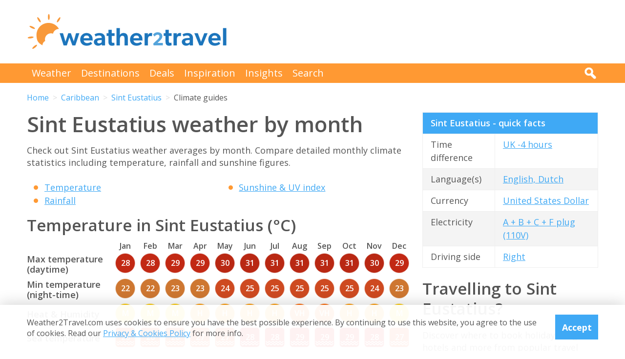

--- FILE ---
content_type: text/html; charset=UTF-8
request_url: https://weather2travel.com/sint-eustatius/climate/
body_size: 11548
content:


<!DOCTYPE html>
<!--[if lt IE 7]> <html class="no-js ie6 oldie" lang="en"> <![endif]-->
<!--[if IE 7]>    <html class="no-js ie7 oldie" lang="en"> <![endif]-->
<!--[if IE 8]>    <html class="no-js ie8 oldie" lang="en"> <![endif]-->
<!--[if gt IE 8]><!--> <html class="no-js" lang="en"> <!--<![endif]-->
<head><!-- Google tag (gtag.js) -->
<script async src="https://www.googletagmanager.com/gtag/js?id=G-2JJSB653K2"></script>
<script>
  window.dataLayer = window.dataLayer || [];
  function gtag(){dataLayer.push(arguments);}
  gtag('js', new Date());

  gtag('config', 'G-2JJSB653K2');
</script>
	<meta charset="utf-8" />
	<meta http-equiv="X-UA-Compatible" content="IE=edge,chrome=1" />

	<title>Sint Eustatius weather by month: monthly climate averages</title>
	<meta name="description" content="Compare Sint Eustatius weather averages by month. Get detailed monthly climate statistics to help you plan your perfect trip for Sint Eustatius" />

	<link href="//fonts.googleapis.com/css?family=Open+Sans:300,400,700,600" rel="stylesheet" type="text/css">
	<link href="//maxcdn.bootstrapcdn.com/font-awesome/4.3.0/css/font-awesome.min.css" rel="stylesheet" type="text/css">
	<link href="/css/normalize.min.css?v=20160712" rel="stylesheet" type="text/css" />
	<link href="/css/main.min.css?v=20180622" rel="stylesheet" type="text/css" />
	<link href="/css/search.min.css?v=20200803" rel="stylesheet" type="text/css" />
	<link href="/css/content.min.css?v=20170125" rel="stylesheet" type="text/css" />

	<!-- Responsive and mobile friendly stuff -->
	<meta http-equiv="cleartype" content="on">
	<meta name="HandheldFriendly" content="True">
	<meta name="MobileOptimized" content="320">
	<meta name="viewport" content="width=device-width" />
	<!--                                      -->

	<!-- Twitter Card data -->
	<meta name="twitter:card" content="summary" />
	<meta name="twitter:site" content="@weather2travel">
	<meta name="twitter:title" content="Sint Eustatius weather by month: monthly climate averages">
	<meta name="twitter:description" content="Compare Sint Eustatius weather averages by month. Get detailed monthly climate statistics to help you plan your perfect trip for Sint Eustatius">
	<meta name="twitter:image" content="">
	<meta name="twitter:creator" content="@weather2travel">
	<meta name="twitter:url" content="https://www.weather2travel.com/sint-eustatius/climate/" />
	<!-- Open Graph data -->
	<meta property="og:title" content="Sint Eustatius weather by month: monthly climate averages" />
	<meta property="og:type" content="website" />
	<meta property="og:url" content="https://www.weather2travel.com/sint-eustatius/climate/" />
	<meta property="og:image" content="" />
	<meta property="og:site_name" content="Weather2Travel.com" />
	<meta property="og:description" content="Compare Sint Eustatius weather averages by month. Get detailed monthly climate statistics to help you plan your perfect trip for Sint Eustatius" />

<script language="javascript" type="text/javascript" src="/js/jquery-1.11.2.min.js"></script>
<script language="javascript" type="text/javascript" src="/js/discount-code.min.js?v=20200820"></script>

	<meta name="robots" content="index, follow" />
	<meta name="robots" content="NOODP" />
	<meta name="author" content="Weather2Travel.com" />
	<meta name="copyright" content="Copyright (c) 2005-2026" />
	<meta name="revised" content="Sun, 01 Feb 2026 0:00:00 UTC" />
	<meta name="last-modified" content="Sun, 01 Feb 2026 0:00:00 UTC" />
	<link rel="canonical" href="https://www.weather2travel.com/sint-eustatius/climate/" />
	<link rel="icon" href="/favicon.ico" type="image/x-icon" />
	<link rel="apple-touch-icon" href="/iphone.png"/>

<!-- Facebook Pixel Code -->
<script>
!function(f,b,e,v,n,t,s){if(f.fbq)return;n=f.fbq=function(){n.callMethod?
n.callMethod.apply(n,arguments):n.queue.push(arguments)};if(!f._fbq)f._fbq=n;
n.push=n;n.loaded=!0;n.version='2.0';n.queue=[];t=b.createElement(e);t.async=!0;
t.src=v;s=b.getElementsByTagName(e)[0];s.parentNode.insertBefore(t,s)}(window,
document,'script','https://connect.facebook.net/en_US/fbevents.js');

fbq('init', '237444546639682');
fbq('track', "PageView");

fbq('track', 'ViewContent');

</script>

<noscript><img height="1" width="1" style="display:none"
src="https://www.facebook.com/tr?id=237444546639682&ev=PageView&noscript=1"
/></noscript>
<!-- End Facebook Pixel Code -->

<script>
  (adsbygoogle = window.adsbygoogle || []).push({
    google_ad_client: "ca-pub-3094975846763119",
    enable_page_level_ads: true
  });
</script>

<script type="application/ld+json">
    {
        "@context" : "http://schema.org",
        "@type" : "WebSite",
        "name" : "Weather2Travel.com",
        "alternateName": "Weather2Travel",
        "url" : "https://www.weather2travel.com/sint-eustatius/climate/",
        "potentialAction": {
            "@type": "SearchAction",
            "target": "https://www.weather2travel.com/search/?q={search_term_string}&r=GSearch",
            "query-input": "required name=search_term_string"
            }
    }
</script>

<script type="application/ld+json">
    {
        "@context" : "http://schema.org",
        "@type" : "Organization",
        "name" : "Weather2Travel.com",
        "url" : "https://www.weather2travel.com/sint-eustatius/climate/",
        "telephone": "+44 (0)1483 330 330",
        "address": {
            "@type": "PostalAddress",
            "addressCountry": "GB",
            "addressLocality": "Woking",
            "postalCode": "GU21 6HR",
            "streetAddress": "1 Crown Square"
            },
            "logo": "https://www.weather2travel.com/images/weather2travel-logo.png",
            "sameAs" : [
                "https://www.facebook.com/weather2travel",
                "https://twitter.com/weather2travel",
                "https://uk.pinterest.com/weather2travel",
                "https://www.instagram.com/weather2travel"
        ]
    }
</script>

<script type="application/ld+json">
	{
	"@context": "http://schema.org",
	"@type": "BreadcrumbList",
	"itemListElement": [
		{"@type":"ListItem","position": "1","item": {"@id": "https://www.weather2travel.com/","name": "Home" }}
,		{"@type":"ListItem","position": "2","item": {"@id": "https://www.weather2travel.com/sint-eustatius/","name": "Sint Eustatius" }}
,		{"@type":"ListItem","position": "3","item": {"@id": "https://www.weather2travel.com/sint-eustatius/climate/","name": "Climate guides" }}
	]
	}
</script>

  <!-- ClickTripz City UCO -->
  <script type="text/javascript">
    window._CTZ = {
      "enabled": true,
      "verticals": {
        "hotel": {
          "active": true,
          "search": {
            "city": "Sint Eustatius",
            "countryCode": "BQ"
          }
        }
      },
      "extra": {
        "city_name": "Sint Eustatius",
        "page_name": "city_page",
        "position": "mid_center"
      }
    };
  </script>
  <!-- /ClickTripz UCO -->


<!-- Let me Allez (letmeallez.js) - Stay22 -->
<script>
  (function (s, t, a, y, twenty, two) {
    s.Stay22 = s.Stay22 || {};

    // Just fill out your configs here
    s.Stay22.params = {
      aid: "w2t",
    };

    // Leave this part as-is;
    twenty = t.createElement(a);
    two = t.getElementsByTagName(a)[0];
    twenty.async = 1;
    twenty.src = y;
    two.parentNode.insertBefore(twenty, two);
  })(window, document, "script", "https://scripts.stay22.com/letmeallez.js");
</script>

</head><body><div class="full_width" >
		<header id="site_header" class="inner_width">

			<div id="header_container">
				<div id="header_logo">
					<a href='/' title="weather2travel.com - travel deals for your holiday in the sun"><img alt="weather2travel.com - travel deals for your holiday in the sun" src="/images/weather2travel-logo.svg" /></a>
					<div id="mobile_menu"></div>
				</div>
				<div id="header_banner">
<!-- W2T2015_728x90top -->
<ins class="adsbygoogle"
     style="display:inline-block;width:728px;height:90px"
     data-ad-client="ca-pub-3094975846763119"
     data-ad-slot="7347398493"></ins>
<script>
(adsbygoogle = window.adsbygoogle || []).push({});
</script>
				</div>
			</div>

		</header>
	</div>
	<div class="full_width" id="navbar">
		<nav class="inner_width">
			<ul id="topnav">
				<li><a href="/weather-comparison/">Weather</a></li>
				<li><a href="/destinations/">Destinations</a></li>
				<li><a href="/deals-and-discounts/">Deals</a></li>
				<li><a href="/blog/">Inspiration</a></li>
				<li><a href="/insights/">Insights</a></li>
				<li><a href="/search/">Search</a></li>
				<li id="mobile_search">
					<form action="/search/" method="GET">
						<input name="q" placeholder="Search" type="text" value="" />
						<input name="r" type="hidden" value="ClimateGuides--" />
						<input src="/images/search.png" type="image" value="search" />
					</form>
				</li>
			</ul>
			<div id="desktop_search">
				<img src="/images/search-white.png" alt="Click to search" />
				<form action="/search/" method="GET">
					<input name="q" placeholder="Search" type="text" value="" />
					<input name="r" type="hidden" value="ClimateGuides--" />
					<input src="/images/search.png" type="image" value="search" />
				</form>
			</div>
		</nav>
	</div>
		<div class="inner_width" id="breadcrumb">
			<ul>
<li><a href="/">Home</a></li>
<li><a href="/caribbean/climate/">Caribbean</a></li>
<li><a href="/sint-eustatius/climate/">Sint Eustatius</a></li>
<li>Climate guides</li>
			</ul>
		</div>
	<div class="inner_width" id="site_torso">
		<div id="site_torso_left">
		<main>
<h1>Sint Eustatius weather by month</h1>

<p>Check out Sint Eustatius weather averages by month. Compare detailed monthly climate statistics including temperature, rainfall and sunshine figures.</p>

<a id='weather-months' name='weather-months'></a>
<ul class="two_column_list orange_bullet">
	<li><a href='#temperature'>Temperature</a></li>
	<li><a href='#rainfall'>Rainfall</a></li>
	<li><a href='#sunshine-uv-index'>Sunshine &amp; UV index</a></li>
</ul>
<a id='temperature' name='temperature'></a>
<h3>Temperature in Sint Eustatius (&deg;C)</h3>
<div class="mobile_scroll">
<table class="climate_table">
	<thead>
		<tr>
			<th>&nbsp;</th>
			<th>Jan</th>
			<th>Feb</th>
			<th>Mar</th>
			<th>Apr</th>
			<th>May</th>
			<th>Jun</th>
			<th>Jul</th>
			<th>Aug</th>
			<th>Sep</th>
			<th>Oct</th>
			<th>Nov</th>
			<th>Dec</th>
		</tr>
	</thead>
	<tbody>
		<tr>
			<th>Max temperature (daytime)</th>
			<td><div><img src="/images_symbols/temperature15.png" alt="28&deg;C maximum daytime temperature in January in Sint Eustatius" /><span>28</span></div></td>
			<td><div><img src="/images_symbols/temperature15.png" alt="28&deg;C maximum daytime temperature in February in Sint Eustatius" /><span>28</span></div></td>
			<td><div><img src="/images_symbols/temperature15.png" alt="29&deg;C maximum daytime temperature in March in Sint Eustatius" /><span>29</span></div></td>
			<td><div><img src="/images_symbols/temperature15.png" alt="29&deg;C maximum daytime temperature in April in Sint Eustatius" /><span>29</span></div></td>
			<td><div><img src="/images_symbols/temperature16.png" alt="30&deg;C maximum daytime temperature in May in Sint Eustatius" /><span>30</span></div></td>
			<td><div><img src="/images_symbols/temperature16.png" alt="31&deg;C maximum daytime temperature in June in Sint Eustatius" /><span>31</span></div></td>
			<td><div><img src="/images_symbols/temperature16.png" alt="31&deg;C maximum daytime temperature in July in Sint Eustatius" /><span>31</span></div></td>
			<td><div><img src="/images_symbols/temperature16.png" alt="31&deg;C maximum daytime temperature in August in Sint Eustatius" /><span>31</span></div></td>
			<td><div><img src="/images_symbols/temperature16.png" alt="31&deg;C maximum daytime temperature in September in Sint Eustatius" /><span>31</span></div></td>
			<td><div><img src="/images_symbols/temperature16.png" alt="31&deg;C maximum daytime temperature in October in Sint Eustatius" /><span>31</span></div></td>
			<td><div><img src="/images_symbols/temperature16.png" alt="30&deg;C maximum daytime temperature in November in Sint Eustatius" /><span>30</span></div></td>
			<td><div><img src="/images_symbols/temperature15.png" alt="29&deg;C maximum daytime temperature in December in Sint Eustatius" /><span>29</span></div></td>
		</tr>
		<tr>
			<th>Min temperature (night-time)</th>
			<td><div><img src="/images_symbols/temperature12.png" alt="22&deg;C minimum night-time temperature in January in Sint Eustatius" /><span>22</span></div></td>
			<td><div><img src="/images_symbols/temperature12.png" alt="22&deg;C minimum night-time temperature in February in Sint Eustatius" /><span>22</span></div></td>
			<td><div><img src="/images_symbols/temperature12.png" alt="23&deg;C minimum night-time temperature in March in Sint Eustatius" /><span>23</span></div></td>
			<td><div><img src="/images_symbols/temperature12.png" alt="23&deg;C minimum night-time temperature in April in Sint Eustatius" /><span>23</span></div></td>
			<td><div><img src="/images_symbols/temperature13.png" alt="24&deg;C minimum night-time temperature in May in Sint Eustatius" /><span>24</span></div></td>
			<td><div><img src="/images_symbols/temperature13.png" alt="25&deg;C minimum night-time temperature in June in Sint Eustatius" /><span>25</span></div></td>
			<td><div><img src="/images_symbols/temperature13.png" alt="25&deg;C minimum night-time temperature in July in Sint Eustatius" /><span>25</span></div></td>
			<td><div><img src="/images_symbols/temperature13.png" alt="25&deg;C minimum night-time temperature in August in Sint Eustatius" /><span>25</span></div></td>
			<td><div><img src="/images_symbols/temperature13.png" alt="25&deg;C minimum night-time temperature in September in Sint Eustatius" /><span>25</span></div></td>
			<td><div><img src="/images_symbols/temperature13.png" alt="25&deg;C minimum night-time temperature in October in Sint Eustatius" /><span>25</span></div></td>
			<td><div><img src="/images_symbols/temperature13.png" alt="24&deg;C minimum night-time temperature in November in Sint Eustatius" /><span>24</span></div></td>
			<td><div><img src="/images_symbols/temperature12.png" alt="23&deg;C minimum night-time temperature in December in Sint Eustatius" /><span>23</span></div></td>
		</tr>
		<tr>
			<th>Heat &amp; Humidity</th>
			<td><div><img src="/images_symbols/heathumidity2.png" alt="Moderate heat & humidity in January in Sint Eustatius" /><span>M</span></div></td>
			<td><div><img src="/images_symbols/heathumidity2.png" alt="Moderate heat & humidity in February in Sint Eustatius" /><span>M</span></div></td>
			<td><div><img src="/images_symbols/heathumidity2.png" alt="Moderate heat & humidity in March in Sint Eustatius" /><span>M</span></div></td>
			<td><div><img src="/images_symbols/heathumidity3.png" alt="High heat & humidity in April in Sint Eustatius" /><span>H</span></div></td>
			<td><div><img src="/images_symbols/heathumidity3.png" alt="High heat & humidity in May in Sint Eustatius" /><span>H</span></div></td>
			<td><div><img src="/images_symbols/heathumidity3.png" alt="High heat & humidity in June in Sint Eustatius" /><span>H</span></div></td>
			<td><div><img src="/images_symbols/heathumidity3.png" alt="High heat & humidity in July in Sint Eustatius" /><span>H</span></div></td>
			<td><div><img src="/images_symbols/heathumidity4.png" alt="Very high heat & humidity in August in Sint Eustatius" /><span>VH</span></div></td>
			<td><div><img src="/images_symbols/heathumidity4.png" alt="Very high heat & humidity in September in Sint Eustatius" /><span>VH</span></div></td>
			<td><div><img src="/images_symbols/heathumidity3.png" alt="High heat & humidity in October in Sint Eustatius" /><span>H</span></div></td>
			<td><div><img src="/images_symbols/heathumidity3.png" alt="High heat & humidity in November in Sint Eustatius" /><span>H</span></div></td>
			<td><div><img src="/images_symbols/heathumidity2.png" alt="Moderate heat & humidity in December in Sint Eustatius" /><span>M</span></div></td>
		</tr>
		<tr>
			<th>Sea temperature</th>
			<td><div><img src="/images_symbols/sea-temperature12.png" alt="26&deg;C sea temperature in January in Sint Eustatius" /><span>26</span></div></td>
			<td><div><img src="/images_symbols/sea-temperature12.png" alt="26&deg;C sea temperature in February in Sint Eustatius" /><span>26</span></div></td>
			<td><div><img src="/images_symbols/sea-temperature12.png" alt="26&deg;C sea temperature in March in Sint Eustatius" /><span>26</span></div></td>
			<td><div><img src="/images_symbols/sea-temperature12.png" alt="27&deg;C sea temperature in April in Sint Eustatius" /><span>27</span></div></td>
			<td><div><img src="/images_symbols/sea-temperature12.png" alt="27&deg;C sea temperature in May in Sint Eustatius" /><span>27</span></div></td>
			<td><div><img src="/images_symbols/sea-temperature13.png" alt="28&deg;C sea temperature in June in Sint Eustatius" /><span>28</span></div></td>
			<td><div><img src="/images_symbols/sea-temperature13.png" alt="28&deg;C sea temperature in July in Sint Eustatius" /><span>28</span></div></td>
			<td><div><img src="/images_symbols/sea-temperature13.png" alt="29&deg;C sea temperature in August in Sint Eustatius" /><span>29</span></div></td>
			<td><div><img src="/images_symbols/sea-temperature13.png" alt="29&deg;C sea temperature in September in Sint Eustatius" /><span>29</span></div></td>
			<td><div><img src="/images_symbols/sea-temperature13.png" alt="29&deg;C sea temperature in October in Sint Eustatius" /><span>29</span></div></td>
			<td><div><img src="/images_symbols/sea-temperature13.png" alt="28&deg;C sea temperature in November in Sint Eustatius" /><span>28</span></div></td>
			<td><div><img src="/images_symbols/sea-temperature12.png" alt="27&deg;C sea temperature in December in Sint Eustatius" /><span>27</span></div></td>
		</tr>
	</tbody>
</table>
</div>
<p class="didyouknow"><strong>Note:</strong> 0 = None, L = Low, M = Moderate, H = High, VH = Very high, E = Extreme</p>
<a id='sunshine-uv-index' name='sunshine-uv-index'></a>
<h3>Sunshine &amp; UV index in Sint Eustatius</h3>
<div class="mobile_scroll">
<table class="climate_table">
	<thead>
		<tr>
			<th>&nbsp;</th>
			<th>Jan</th>
			<th>Feb</th>
			<th>Mar</th>
			<th>Apr</th>
			<th>May</th>
			<th>Jun</th>
			<th>Jul</th>
			<th>Aug</th>
			<th>Sep</th>
			<th>Oct</th>
			<th>Nov</th>
			<th>Dec</th>
		</tr>
	</thead>
	<tbody>
		<tr>
			<th>Daily hours of sunshine</th>
			<td><div><a href='/sint-eustatius/january/' title="8 hours of sunshine per day (72% of daylight hours) in January in Sint Eustatius"><img src="/images_symbols/sunshine8.png" alt="8 hours of sunshine per day (72% of daylight hours) in January in Sint Eustatius" /><span>8</span></a></div></td>
			<td><div><a href='/sint-eustatius/february/' title="8 hours of sunshine per day (70% of daylight hours) in February in Sint Eustatius"><img src="/images_symbols/sunshine8.png" alt="8 hours of sunshine per day (70% of daylight hours) in February in Sint Eustatius" /><span>8</span></a></div></td>
			<td><div><a href='/sint-eustatius/march/' title="8 hours of sunshine per day (70% of daylight hours) in March in Sint Eustatius"><img src="/images_symbols/sunshine8.png" alt="8 hours of sunshine per day (70% of daylight hours) in March in Sint Eustatius" /><span>8</span></a></div></td>
			<td><div><a href='/sint-eustatius/april/' title="9 hours of sunshine per day (68% of daylight hours) in April in Sint Eustatius"><img src="/images_symbols/sunshine9.png" alt="9 hours of sunshine per day (68% of daylight hours) in April in Sint Eustatius" /><span>9</span></a></div></td>
			<td><div><a href='/sint-eustatius/may/' title="8 hours of sunshine per day (62% of daylight hours) in May in Sint Eustatius"><img src="/images_symbols/sunshine8.png" alt="8 hours of sunshine per day (62% of daylight hours) in May in Sint Eustatius" /><span>8</span></a></div></td>
			<td><div><a href='/sint-eustatius/june/' title="8 hours of sunshine per day (62% of daylight hours) in June in Sint Eustatius"><img src="/images_symbols/sunshine8.png" alt="8 hours of sunshine per day (62% of daylight hours) in June in Sint Eustatius" /><span>8</span></a></div></td>
			<td><div><a href='/sint-eustatius/july/' title="8 hours of sunshine per day (64% of daylight hours) in July in Sint Eustatius"><img src="/images_symbols/sunshine8.png" alt="8 hours of sunshine per day (64% of daylight hours) in July in Sint Eustatius" /><span>8</span></a></div></td>
			<td><div><a href='/sint-eustatius/august/' title="8 hours of sunshine per day (66% of daylight hours) in August in Sint Eustatius"><img src="/images_symbols/sunshine8.png" alt="8 hours of sunshine per day (66% of daylight hours) in August in Sint Eustatius" /><span>8</span></a></div></td>
			<td><div><a href='/sint-eustatius/september/' title="8 hours of sunshine per day (64% of daylight hours) in September in Sint Eustatius"><img src="/images_symbols/sunshine8.png" alt="8 hours of sunshine per day (64% of daylight hours) in September in Sint Eustatius" /><span>8</span></a></div></td>
			<td><div><a href='/sint-eustatius/october/' title="8 hours of sunshine per day (66% of daylight hours) in October in Sint Eustatius"><img src="/images_symbols/sunshine8.png" alt="8 hours of sunshine per day (66% of daylight hours) in October in Sint Eustatius" /><span>8</span></a></div></td>
			<td><div><a href='/sint-eustatius/november/' title="8 hours of sunshine per day (66% of daylight hours) in November in Sint Eustatius"><img src="/images_symbols/sunshine8.png" alt="8 hours of sunshine per day (66% of daylight hours) in November in Sint Eustatius" /><span>8</span></a></div></td>
			<td><div><a href='/sint-eustatius/december/' title="8 hours of sunshine per day (68% of daylight hours) in December in Sint Eustatius"><img src="/images_symbols/sunshine8.png" alt="8 hours of sunshine per day (68% of daylight hours) in December in Sint Eustatius" /><span>8</span></a></div></td>
		</tr>
		<tr>
			<th>Daily hours of daylight</th>
			<td><div><img src="/images_symbols/daylight11.png" alt="11 hours of daylight per day in January in Sint Eustatius" /><span>11</span></div></td>
			<td><div><img src="/images_symbols/daylight12.png" alt="12 hours of daylight per day in February in Sint Eustatius" /><span>12</span></div></td>
			<td><div><img src="/images_symbols/daylight12.png" alt="12 hours of daylight per day in March in Sint Eustatius" /><span>12</span></div></td>
			<td><div><img src="/images_symbols/daylight13.png" alt="13 hours of daylight per day in April in Sint Eustatius" /><span>13</span></div></td>
			<td><div><img src="/images_symbols/daylight13.png" alt="13 hours of daylight per day in May in Sint Eustatius" /><span>13</span></div></td>
			<td><div><img src="/images_symbols/daylight13.png" alt="13 hours of daylight per day in June in Sint Eustatius" /><span>13</span></div></td>
			<td><div><img src="/images_symbols/daylight13.png" alt="13 hours of daylight per day in July in Sint Eustatius" /><span>13</span></div></td>
			<td><div><img src="/images_symbols/daylight13.png" alt="13 hours of daylight per day in August in Sint Eustatius" /><span>13</span></div></td>
			<td><div><img src="/images_symbols/daylight12.png" alt="12 hours of daylight per day in September in Sint Eustatius" /><span>12</span></div></td>
			<td><div><img src="/images_symbols/daylight12.png" alt="12 hours of daylight per day in October in Sint Eustatius" /><span>12</span></div></td>
			<td><div><img src="/images_symbols/daylight11.png" alt="11 hours of daylight per day in November in Sint Eustatius" /><span>11</span></div></td>
			<td><div><img src="/images_symbols/daylight11.png" alt="11 hours of daylight per day in December in Sint Eustatius" /><span>11</span></div></td>
		</tr>
		<tr>
			<th>UV Index (Maximum)</th>
			<td><div><img src="/images_symbols/uv-8.png" alt="UV (maximum) index 8 (Very High) in January in Sint Eustatius" /><span>8</span></div></td>
			<td><div><img src="/images_symbols/uv-8.png" alt="UV (maximum) index 10 (Very High) in February in Sint Eustatius" /><span>10</span></div></td>
			<td><div><img src="/images_symbols/uv-11plus.png" alt="UV (maximum) index 11+ (Extreme) in March in Sint Eustatius" /><span>11</span></div></td>
			<td><div><img src="/images_symbols/uv-11plus.png" alt="UV (maximum) index 11+ (Extreme) in April in Sint Eustatius" /><span>11</span></div></td>
			<td><div><img src="/images_symbols/uv-11plus.png" alt="UV (maximum) index 11+ (Extreme) in May in Sint Eustatius" /><span>11</span></div></td>
			<td><div><img src="/images_symbols/uv-11plus.png" alt="UV (maximum) index 11+ (Extreme) in June in Sint Eustatius" /><span>11</span></div></td>
			<td><div><img src="/images_symbols/uv-11plus.png" alt="UV (maximum) index 11+ (Extreme) in July in Sint Eustatius" /><span>11</span></div></td>
			<td><div><img src="/images_symbols/uv-11plus.png" alt="UV (maximum) index 11+ (Extreme) in August in Sint Eustatius" /><span>11</span></div></td>
			<td><div><img src="/images_symbols/uv-11plus.png" alt="UV (maximum) index 11+ (Extreme) in September in Sint Eustatius" /><span>11</span></div></td>
			<td><div><img src="/images_symbols/uv-8.png" alt="UV (maximum) index 10 (Very High) in October in Sint Eustatius" /><span>10</span></div></td>
			<td><div><img src="/images_symbols/uv-8.png" alt="UV (maximum) index 9 (Very High) in November in Sint Eustatius" /><span>9</span></div></td>
			<td><div><img src="/images_symbols/uv-8.png" alt="UV (maximum) index 8 (Very High) in December in Sint Eustatius" /><span>8</span></div></td>
		</tr>
	</tbody>
</table>
</div>
<a id='rainfall' name='rainfall'></a>
<h3>Rainfall in Sint Eustatius</h3>
<div class="mobile_scroll">
<table class="climate_table">
	<thead>
		<tr>
			<th>&nbsp;</th>
			<th>Jan</th>
			<th>Feb</th>
			<th>Mar</th>
			<th>Apr</th>
			<th>May</th>
			<th>Jun</th>
			<th>Jul</th>
			<th>Aug</th>
			<th>Sep</th>
			<th>Oct</th>
			<th>Nov</th>
			<th>Dec</th>
		</tr>
	</thead>
	<tbody>
		<tr>
			<th>Number of days with some rain</th>
			<td><div><img src="/images_symbols/rainydays6.png" alt="17 days with some rainfall in January in Sint Eustatius" /><span>17</span></div></td>
			<td><div><img src="/images_symbols/rainydays5.png" alt="14 days with some rainfall in February in Sint Eustatius" /><span>14</span></div></td>
			<td><div><img src="/images_symbols/rainydays5.png" alt="13 days with some rainfall in March in Sint Eustatius" /><span>13</span></div></td>
			<td><div><img src="/images_symbols/rainydays5.png" alt="13 days with some rainfall in April in Sint Eustatius" /><span>13</span></div></td>
			<td><div><img src="/images_symbols/rainydays5.png" alt="15 days with some rainfall in May in Sint Eustatius" /><span>15</span></div></td>
			<td><div><img src="/images_symbols/rainydays5.png" alt="13 days with some rainfall in June in Sint Eustatius" /><span>13</span></div></td>
			<td><div><img src="/images_symbols/rainydays6.png" alt="17 days with some rainfall in July in Sint Eustatius" /><span>17</span></div></td>
			<td><div><img src="/images_symbols/rainydays7.png" alt="19 days with some rainfall in August in Sint Eustatius" /><span>19</span></div></td>
			<td><div><img src="/images_symbols/rainydays6.png" alt="18 days with some rainfall in September in Sint Eustatius" /><span>18</span></div></td>
			<td><div><img src="/images_symbols/rainydays7.png" alt="20 days with some rainfall in October in Sint Eustatius" /><span>20</span></div></td>
			<td><div><img src="/images_symbols/rainydays7.png" alt="20 days with some rainfall in November in Sint Eustatius" /><span>20</span></div></td>
			<td><div><img src="/images_symbols/rainydays7.png" alt="20 days with some rainfall in December in Sint Eustatius" /><span>20</span></div></td>
		</tr>
		<tr>
			<th>Average monthly rainfall (mm)</th>
			<td><div><img src="/images_symbols/rainfall4.png" alt="79 mm monthly rainfall in January in Sint Eustatius" /><span>79</span></div></td>
			<td><div><img src="/images_symbols/rainfall3.png" alt="42 mm monthly rainfall in February in Sint Eustatius" /><span>42</span></div></td>
			<td><div><img src="/images_symbols/rainfall2.png" alt="36 mm monthly rainfall in March in Sint Eustatius" /><span>36</span></div></td>
			<td><div><img src="/images_symbols/rainfall4.png" alt="62 mm monthly rainfall in April in Sint Eustatius" /><span>62</span></div></td>
			<td><div><img src="/images_symbols/rainfall5.png" alt="88 mm monthly rainfall in May in Sint Eustatius" /><span>88</span></div></td>
			<td><div><img src="/images_symbols/rainfall4.png" alt="77 mm monthly rainfall in June in Sint Eustatius" /><span>77</span></div></td>
			<td><div><img src="/images_symbols/rainfall5.png" alt="91 mm monthly rainfall in July in Sint Eustatius" /><span>91</span></div></td>
			<td><div><img src="/images_symbols/rainfall6.png" alt="118 mm monthly rainfall in August in Sint Eustatius" /><span>118</span></div></td>
			<td><div><img src="/images_symbols/rainfall7.png" alt="139 mm monthly rainfall in September in Sint Eustatius" /><span>139</span></div></td>
			<td><div><img src="/images_symbols/rainfall6.png" alt="116 mm monthly rainfall in October in Sint Eustatius" /><span>116</span></div></td>
			<td><div><img src="/images_symbols/rainfall7.png" alt="124 mm monthly rainfall in November in Sint Eustatius" /><span>124</span></div></td>
			<td><div><img src="/images_symbols/rainfall5.png" alt="89 mm monthly rainfall in December in Sint Eustatius" /><span>89</span></div></td>
		</tr>
	</tbody>
</table>
</div>
<h3>More about Sint Eustatius</h3>

<ul class="area_forecast #lower_text #black_text">
  <li>
    <div><a href="/sint-eustatius/#best-time-to-visit" title="Best time to visit Sint Eustatius"><img src="/images/btn-best-time-to-go.gif" alt="Best time to visit Sint Eustatius"></a></div>
    <a href='/sint-eustatius/#best-time-to-visit'>Best time to visit</a>
  </li>
  <li>
    <div><a href="/sint-eustatius/forecast/" title="Sint Eustatius 5-day weather forecast"><img src="/images/btn-weather-forecast.gif" alt="Sint Eustatius 5-day weather forecast"></a></div>
    <a href='/sint-eustatius/forecast/'>Weather forecast</a>
  </li>
  <li>
    <div><a href="/sint-eustatius/#travel-guide" title="Sint Eustatius travel guide &amp; advice"><img src="/images/btn-tourist-information.gif" alt="Sint Eustatius travel guide &amp; advice"></a></div>
    <a href='/sint-eustatius/#travel-guide'>Travel guide</a>
  </li>
  <li>
    <div><a href="/sint-eustatius/#deals" title="Sint Eustatius travel deals &amp; discounts"><img src="/images/btn-discount-codes.gif" alt="Sint Eustatius travel deals &amp; discounts"></a></div>
    <a href='/sint-eustatius/#deals'>Deals &amp; discounts</a>
  </li>
  <li>
    <div><a href="/sint-eustatius/#faqs" title="Sint Eustatius FAQs"><img src="/images/btn-travel-advice.gif" alt="Sint Eustatius FAQs"></a></div>
    <a href='/sint-eustatius/#faqs'>FAQs</a>
  </li>
</ul>
<a id='monthly' name='monthly'></a>
<h3>Sint Eustatius by month</h3>

	<p class="month-selector cf">
<a href='/sint-eustatius/january/' class="button button_small button_blue #button_orange">Jan</a> 
<a href='/sint-eustatius/february/' class="button button_small button_blue #button_orange">Feb</a> 
<a href='/sint-eustatius/march/' class="button button_small button_blue #button_orange">Mar</a> 
<a href='/sint-eustatius/april/' class="button button_small button_blue #button_orange">Apr</a> 
<a href='/sint-eustatius/may/' class="button button_small button_blue #button_orange">May</a> 
<a href='/sint-eustatius/june/' class="button button_small button_blue #button_orange">Jun</a> 
<a href='/sint-eustatius/july/' class="button button_small button_blue #button_orange">Jul</a> 
<a href='/sint-eustatius/august/' class="button button_small button_blue #button_orange">Aug</a> 
<a href='/sint-eustatius/september/' class="button button_small button_blue #button_orange">Sep</a> 
<a href='/sint-eustatius/october/' class="button button_small button_blue #button_orange">Oct</a> 
<a href='/sint-eustatius/november/' class="button button_small button_blue #button_orange">Nov</a> 
<a href='/sint-eustatius/december/' class="button button_small button_blue #button_orange">Dec</a> 
	</p>
<h3>Recommended for Sint Eustatius</h3>
<ul class="image_features blue four_across">
	<li>
		<a href="/redirect/recommended.php?d=-2256&w=852&r=ClimateGuides-0-SS&p=317" target="new window 317--2256" rel="nofollow" title="eSIMs for Sint Eustatius">
			<img alt="eSIMs for Sint Eustatius" src="/images_logos_big/amigo-esim.png">
			<span>Amigo<sup>*</sup></span>
		</a>
	</li>
	<li>
		<a href="/redirect/recommended.php?d=-2256&w=21&r=ClimateGuides-0-SS&p=396" target="new window 396--2256" rel="nofollow" title="Accommodation in Sint Eustatius">
			<img alt="Accommodation in Sint Eustatius" src="/images_logos_big/olivers-travels.png">
			<span>Oliver's Travels<sup>*</sup></span>
		</a>
	</li>
	<li>
		<a href="/redirect/recommended.php?d=-2256&w=147&r=ClimateGuides-0-SS&p=917" target="new window 917--2256" rel="nofollow" title="Visas for Sint Eustatius">
			<img alt="Visas for Sint Eustatius" src="/images_logos_big/visahq.png">
			<span>VisaHQ<sup>*</sup></span>
		</a>
	</li>
	<li>
		<a href="/redirect/recommended.php?d=-2256&w=151&r=ClimateGuides-0-SS&p=938" target="new window 938--2256" rel="nofollow" title="Send money to Sint Eustatius">
			<img alt="Send money to Sint Eustatius" src="/images_logos_big/world-remit.png">
			<span>World Remit<sup>*</sup></span>
		</a>
	</li>
</ul>

<div id="body_banner">
<!-- W2T2015_Responsive -->
<ins class="adsbygoogle"
     style="display:block"
     data-ad-client="ca-pub-3094975846763119"
     data-ad-slot="6006290491"
     data-ad-format="auto"></ins>
<script>
(adsbygoogle = window.adsbygoogle || []).push({});
</script>
</div>
<p class="didyouknow">The climate guide for Sint Eustatius shows long term monthly weather averages processed from data supplied by <strong>CRU (University of East Anglia)</strong>, the <strong>Met Office</strong> &amp; the <strong>Netherlands Meteorological Institute</strong>. Find out more about our <strong><a href='/data-sources/#climate-guides'>data sources</a></strong>. </p>

<a id="climate-zone" name="climate-zone"></a>
<!--question and answer start-->
<div class="faq" itemscope itemprop="mainEntity" itemtype="https://schema.org/Question">
	<h3 class="faq_question" itemprop="name">What's the climate like in Sint Eustatius?</h3>
	<div class="faq_answer" itemscope itemprop="acceptedAnswer" itemtype="https://schema.org/Answer">
		<div itemprop="text">
			<p>Sint Eustatius has a hot tropical climate with a short dry season. </p>
		</div>
	</div>
</div>
<!--question and answer end-->

<p>Metric (&deg;C / mm) &nbsp;|&nbsp; <a href='?Units=1'>Imperial (&deg;F / inches)</a></p>
	<div class="table_style">
		<div class="table_cell_style social_share">
			<ul class="social_share">
				<li><a target="_blank" rel="nofollow" href="https://www.facebook.com/sharer/sharer.php?u=https%3A%2F%2Fwww.weather2travel.com%2Fsint-eustatius%2Fclimate%2F" title="Facebook"><i class="fa fa-facebook"></i><span>Facebook</span></a></li>
				<li><a target="_blank" rel="nofollow" href="https://twitter.com/intent/tweet?text=Sint+Eustatius+weather+by+month+via+%40weather2travel&url=https%3A%2F%2Fwww.weather2travel.com%2Fsint-eustatius%2Fclimate%2F" title="Twitter"><i class="fa fa-twitter"></i><span>Twitter</span></a></li>
				<li><a target="_blank" rel="nofollow" href="https://pinterest.com/pin/create/button/?url=https%3A%2F%2Fwww.weather2travel.com%2Fsint-eustatius%2Fclimate%2F&media=&description=#" title="Pinterest (1 share)"><i class="fa fa-pinterest-p"></i><span>Pinterest (1 share)</span></a></li>
			</ul>
		</div>
	</div>
<p><a href='#top'>Back to top</a></p>

<a id='tropical-storms' name='tropical-storms'></a>
<h3>Tropical storm risk: Sint Eustatius hurricane season</h3>

<div class="climate_comparison_chart">

	<div class="legend cf">
		<div><span class="bar_b"></span>% of month affected by tropical storms</div>
	</div>

	<div class="bars_container positive cf" style="height: 70px;">
		<div class="single_bar" data-month="Jan">
			<div class="bars_inner">
				<div class="bar_b" style="height: 1px;"><span>0</span></div>
			</div>
		</div>
		<div class="single_bar" data-month="Feb">
			<div class="bars_inner">
				<div class="bar_b" style="height: 1px;"><span>0</span></div>
			</div>
		</div>
		<div class="single_bar" data-month="Mar">
			<div class="bars_inner">
				<div class="bar_b" style="height: 1px;"><span>0</span></div>
			</div>
		</div>
		<div class="single_bar" data-month="Apr">
			<div class="bars_inner">
				<div class="bar_b" style="height: 1px;"><span>0</span></div>
			</div>
		</div>
		<div class="single_bar" data-month="May">
			<div class="bars_inner">
				<div class="bar_b" style="height: 1px;"><span>0</span></div>
			</div>
		</div>
		<div class="single_bar" data-month="Jun">
			<div class="bars_inner">
				<div class="bar_b" style="height: 1px;"><span>0</span></div>
			</div>
		</div>
		<div class="single_bar" data-month="Jul">
			<div class="bars_inner">
				<div class="bar_b" style="height: 1px;"><span>0</span></div>
			</div>
		</div>
		<div class="single_bar" data-month="Aug">
			<div class="bars_inner">
				<div class="bar_b" style="height: 30px;"><span>2.6%</span></div>
			</div>
		</div>
		<div class="single_bar" data-month="Sep">
			<div class="bars_inner">
				<div class="bar_b" style="height: 40px;"><span>3.9%</span></div>
			</div>
		</div>
		<div class="single_bar" data-month="Oct">
			<div class="bars_inner">
				<div class="bar_b" style="height: 20px;"><span>1.5%</span></div>
			</div>
		</div>
		<div class="single_bar" data-month="Nov">
			<div class="bars_inner">
				<div class="bar_b" style="height: 1px;"><span>0</span></div>
			</div>
		</div>
		<div class="single_bar" data-month="Dec">
			<div class="bars_inner">
				<div class="bar_b" style="height: 1px;"><span>0</span></div>
			</div>
		</div>
	</div>

	<div class="x_axis cf">
		<div class="x_month">Jan</div>
		<div class="x_month">Feb</div>
		<div class="x_month">Mar</div>
		<div class="x_month">Apr</div>
		<div class="x_month">May</div>
		<div class="x_month">Jun</div>
		<div class="x_month">Jul</div>
		<div class="x_month">Aug</div>
		<div class="x_month">Sep</div>
		<div class="x_month">Oct</div>
		<div class="x_month">Nov</div>
		<div class="x_month">Dec</div>
	</div>

</div>

<a id="compare-weather" name="compare-weather"></a>
<h2>Compare Sint Eustatius weather with the UK</h2>

<p>The weather chart below compares the average monthly maximum daytime temperature for Sint Eustatius and the UK (London). </p><h3>Maximum daytime temperature (&deg;C)</h3>

<div class="climate_comparison_chart">

	<div class="legend cf">
		<div><span class="bar_a"></span>Sint Eustatius</div>
		<div><span class="bar_b"></span>UK (London)</div>
	</div>

	<div class="bars_container positive cf" style="height: 103px;">
		<div class="double_bar" data-month="Jan">
			<div class="bars_inner">
				<div class="bar_a" style="height: 84px;"><span><a href="/sint-eustatius/climate/" title="28&deg;C maximum daytime temperature in Sint Eustatius in January">28</a></span></div>
				<div class="bar_b" style="height: 21px;"><span><a href="/uk/climate/" title="7&deg;C maximum daytime temperature in UK (London) in January">7</a></span></div>
			</div>
		</div>
		<div class="double_bar" data-month="Feb">
			<div class="bars_inner">
				<div class="bar_a" style="height: 84px;"><span><a href="/sint-eustatius/climate/" title="28&deg;C maximum daytime temperature in Sint Eustatius in February">28</a></span></div>
				<div class="bar_b" style="height: 21px;"><span><a href="/uk/climate/" title="7&deg;C maximum daytime temperature in UK (London) in February">7</a></span></div>
			</div>
		</div>
		<div class="double_bar" data-month="Mar">
			<div class="bars_inner">
				<div class="bar_a" style="height: 87px;"><span><a href="/sint-eustatius/climate/" title="29&deg;C maximum daytime temperature in Sint Eustatius in March">29</a></span></div>
				<div class="bar_b" style="height: 30px;"><span><a href="/uk/climate/" title="10&deg;C maximum daytime temperature in UK (London) in March">10</a></span></div>
			</div>
		</div>
		<div class="double_bar" data-month="Apr">
			<div class="bars_inner">
				<div class="bar_a" style="height: 87px;"><span><a href="/sint-eustatius/climate/" title="29&deg;C maximum daytime temperature in Sint Eustatius in April">29</a></span></div>
				<div class="bar_b" style="height: 39px;"><span><a href="/uk/climate/" title="13&deg;C maximum daytime temperature in UK (London) in April">13</a></span></div>
			</div>
		</div>
		<div class="double_bar" data-month="May">
			<div class="bars_inner">
				<div class="bar_a" style="height: 90px;"><span><a href="/sint-eustatius/climate/" title="30&deg;C maximum daytime temperature in Sint Eustatius in May">30</a></span></div>
				<div class="bar_b" style="height: 51px;"><span><a href="/uk/climate/" title="17&deg;C maximum daytime temperature in UK (London) in May">17</a></span></div>
			</div>
		</div>
		<div class="double_bar" data-month="Jun">
			<div class="bars_inner">
				<div class="bar_a" style="height: 93px;"><span><a href="/sint-eustatius/climate/" title="31&deg;C maximum daytime temperature in Sint Eustatius in June">31</a></span></div>
				<div class="bar_b" style="height: 60px;"><span><a href="/uk/climate/" title="20&deg;C maximum daytime temperature in UK (London) in June">20</a></span></div>
			</div>
		</div>
		<div class="double_bar" data-month="Jul">
			<div class="bars_inner">
				<div class="bar_a" style="height: 93px;"><span><a href="/sint-eustatius/climate/" title="31&deg;C maximum daytime temperature in Sint Eustatius in July">31</a></span></div>
				<div class="bar_b" style="height: 66px;"><span><a href="/uk/climate/" title="22&deg;C maximum daytime temperature in UK (London) in July">22</a></span></div>
			</div>
		</div>
		<div class="double_bar" data-month="Aug">
			<div class="bars_inner">
				<div class="bar_a" style="height: 93px;"><span><a href="/sint-eustatius/climate/" title="31&deg;C maximum daytime temperature in Sint Eustatius in August">31</a></span></div>
				<div class="bar_b" style="height: 66px;"><span><a href="/uk/climate/" title="22&deg;C maximum daytime temperature in UK (London) in August">22</a></span></div>
			</div>
		</div>
		<div class="double_bar" data-month="Sep">
			<div class="bars_inner">
				<div class="bar_a" style="height: 93px;"><span><a href="/sint-eustatius/climate/" title="31&deg;C maximum daytime temperature in Sint Eustatius in September">31</a></span></div>
				<div class="bar_b" style="height: 57px;"><span><a href="/uk/climate/" title="19&deg;C maximum daytime temperature in UK (London) in September">19</a></span></div>
			</div>
		</div>
		<div class="double_bar" data-month="Oct">
			<div class="bars_inner">
				<div class="bar_a" style="height: 93px;"><span><a href="/sint-eustatius/climate/" title="31&deg;C maximum daytime temperature in Sint Eustatius in October">31</a></span></div>
				<div class="bar_b" style="height: 45px;"><span><a href="/uk/climate/" title="15&deg;C maximum daytime temperature in UK (London) in October">15</a></span></div>
			</div>
		</div>
		<div class="double_bar" data-month="Nov">
			<div class="bars_inner">
				<div class="bar_a" style="height: 90px;"><span><a href="/sint-eustatius/climate/" title="30&deg;C maximum daytime temperature in Sint Eustatius in November">30</a></span></div>
				<div class="bar_b" style="height: 30px;"><span><a href="/uk/climate/" title="10&deg;C maximum daytime temperature in UK (London) in November">10</a></span></div>
			</div>
		</div>
		<div class="double_bar" data-month="Dec">
			<div class="bars_inner">
				<div class="bar_a" style="height: 87px;"><span><a href="/sint-eustatius/climate/" title="29&deg;C maximum daytime temperature in Sint Eustatius in December">29</a></span></div>
				<div class="bar_b" style="height: 24px;"><span><a href="/uk/climate/" title="8&deg;C maximum daytime temperature in UK (London) in December">8</a></span></div>
			</div>
		</div>
	</div>

	<div class="x_axis cf">
		<div class="x_month">Jan</div>
		<div class="x_month">Feb</div>
		<div class="x_month">Mar</div>
		<div class="x_month">Apr</div>
		<div class="x_month">May</div>
		<div class="x_month">Jun</div>
		<div class="x_month">Jul</div>
		<div class="x_month">Aug</div>
		<div class="x_month">Sep</div>
		<div class="x_month">Oct</div>
		<div class="x_month">Nov</div>
		<div class="x_month">Dec</div>
	</div>

</div>
<p>Metric (&deg;C / mm) &nbsp;|&nbsp; <a href='?Units=1#compare-weather'>Imperial (&deg;F / inches)</a></p>
	<p>
		<a href="/weather-comparison/?p1=503&p2=556#compare-weather" class="button button_small button_blue #button_orange">Compare more weather >></a>
	</p>
	<p><a href='#top'>Back to top</a></p>
					<div class="signup_box">
						<h2>Be inspired</h2>
						<p>Get your weekly fix of holiday inspiration from some of the world's best travel writers plus save on your next trip with the latest exclusive offers</p>
						<form action="/newsletter/" method="POST">
							<p>
								<input type="email" name="email" placeholder="Email address" />
								<input type="submit" value="Sign up" />
							</p>
						</form>
						<p>We promise not to share your details</p>
					</div>

<h2>Related posts</h2>
	<div class="features #four_columns">
		<ul>
			<li>
				<a href="/holidays/where-to-go-this-year/">
				<img alt="10 top places with fantastic reasons to visit in 2026" src="/images_blog/twin-towered-guadalajara-cathedral-mexico.jpg" />
				<span>10 top places with fantastic reasons to visit in 2026</span>
				</a>
			</li>
			<li>
				<a href="/insights/cheapest-caribbean-island-to-visit/">
				<img alt="Cheapest Caribbean islands to visit on holiday" src="/images_blog/caribbean-sunrise-dominican-republic.jpg" />
				<span>Cheapest Caribbean islands to visit on holiday</span>
				</a>
			</li>
			<li>
				<a href="/insights/most-expensive-caribbean-island-to-visit/">
				<img alt="Most expensive Caribbean islands to visit on holiday" src="/images_blog/british-virgin-islands-things-to-see.jpg" />
				<span>Most expensive Caribbean islands to visit on holiday</span>
				</a>
			</li>
		</ul>
	</div>
<h2>Popular travel offers</h2>
	<div class="features #four_columns">
		<ul>
			<li>
				<a href="/deals-and-discounts/black-friday/">
				<img alt="Black Friday sale: best deals &amp; discount codes" src="/images_blog/best-travel-deals-on-black-friday.jpg" />
				<span>Black Friday sale: best deals &amp; discount codes</span>
				</a>
			</li>
			<li>
				<a href="/deals-and-discounts/holiday-autos/">
				<img alt="Holiday Autos: FREE cancellations on car hire worldwide" src="/images_logos_big/holiday-autos.png" />
				<span>Holiday Autos: FREE cancellations on car hire worldwide</span>
				</a>
			</li>
			<li>
				<a href="/deals-and-discounts/the-qhotels-collection/">
				<img alt="The QHotels Collection: Top deals on UK hotel stays" src="/images_logos_big/the-qhotels-collection.png" />
				<span>The QHotels Collection: Top deals on UK hotel stays</span>
				</a>
			</li>
		</ul>
	</div>
<h3>Explore holiday destinations</h3>
	<ul class='three_column_list orange_bullet'>
		<li><a href="/beach-holidays/">Beach holidays</a></li>
		<li><a href="/city-breaks/">City breaks</a></li>
		<li><a href="/family-holidays/">Family holidays</a></li>
		<li><a href="/half-term-holidays/">Half term holidays</a></li>
		<li><a href="/spring-holidays/">Spring holidays</a></li>
		<li><a href="/summer-holidays/">Summer holidays</a></li>
		<li><a href="/autumn-holidays/">Autumn holidays</a></li>
		<li><a href="/winter-sun-holidays/">Winter sun holidays</a></li>
		<li><a href="/honeymoons/">Honeymoons</a></li>
		<li><a href="/insights/coolcations-cooler-summer-holiday-destinations/">Coolcations</a></li>
		<li><a href="/weather-comparison/">Compare places</a></li>
		<li><a href="/skiing-holidays/">Ski resorts</a></li>
	</ul>
<p><a href='/holidays/' class="button #button_small button_blue #button_orange">More holidays</a></p>
<h3>Save with latest deals &amp; discounts</h3>
	<ul class='three_column_list orange_bullet'>
		<li><a href="/deals-and-discounts/holidays/">Holiday offers</a></li>
		<li><a href="/deals-and-discounts/travel-brands/">Top travel brands</a></li>
		<li><a href="/deals-and-discounts/flights/">Airlines &amp; flights</a></li>
		<li><a href="/deals-and-discounts/hotels/">Discount hotels</a></li>
		<li><a href="/deals-and-discounts/tui/">TUI</a></li>
		<li><a href="/deals-and-discounts/jet2holidays/">Jet2holidays</a></li>
		<li><a href="/deals-and-discounts/neilson/">Neilson</a></li>
		<li><a href="/deals-and-discounts/marella-cruises/">Marella Cruises</a></li>
		<li><a href="/deals-and-discounts/pierre-and-vacances/">Pierre &amp; Vacances</a></li>
		<li><a href="/deals-and-discounts/caledonian-travel/">Caledonian Travel</a></li>
		<li><a href="/deals-and-discounts/club-med/">Club Med</a></li>
		<li><a href="/deals-and-discounts/january-sales/">January sales</a></li>
	</ul>
<p><a href='/deals-and-discounts/' class="button #button_small button_blue #button_orange">More deals</a></p>
<h3>Airport parking</h3>
	<ul class='three_column_list orange_bullet'>
		<li><a href="/deals-and-discounts/manchester-airport/parking/">Manchester Airport</a></li>
		<li><a href="/deals-and-discounts/stansted-airport/parking/">Stansted Airport</a></li>
		<li><a href="/deals-and-discounts/bristol-airport/parking/">Bristol Airport</a></li>
		<li><a href="/deals-and-discounts/luton-airport/parking/">Luton Airport</a></li>
		<li><a href="/deals-and-discounts/birmingham-airport/parking/">Birmingham Airport</a></li>
		<li><a href="/deals-and-discounts/edinburgh-airport/parking/">Edinburgh Airport</a></li>
		<li><a href="/deals-and-discounts/gatwick-airport/parking/">Gatwick Airport</a></li>
		<li><a href="/deals-and-discounts/glasgow-airport/parking/">Glasgow Airport</a></li>
		<li><a href="/deals-and-discounts/newcastle-airport/parking/">Newcastle Airport</a></li>
	</ul>
<p><a href='/airport-parking/' class="button #button_small button_blue #button_orange">More parking</a></p>
<h3>Airport lounges</h3>
	<ul class='three_column_list orange_bullet'>
		<li><a href="/deals-and-discounts/manchester-airport/lounges/">Manchester Airport</a></li>
		<li><a href="/deals-and-discounts/birmingham-airport/lounges/">Birmingham Airport</a></li>
		<li><a href="/deals-and-discounts/bristol-airport/lounges/">Bristol Airport</a></li>
		<li><a href="/deals-and-discounts/edinburgh-airport/lounges/">Edinburgh Airport</a></li>
		<li><a href="/deals-and-discounts/glasgow-airport/lounges/">Glasgow Airport</a></li>
		<li><a href="/deals-and-discounts/heathrow-airport/lounges/">Heathrow Airport</a></li>
		<li><a href="/deals-and-discounts/newcastle-airport/lounges/">Newcastle Airport</a></li>
		<li><a href="/deals-and-discounts/stansted-airport/lounges/">Stansted Airport</a></li>
		<li><a href="/deals-and-discounts/gatwick-airport/lounges/">Gatwick Airport</a></li>
	</ul>
<p><a href='/airport-lounges/' class="button #button_small button_blue #button_orange">More lounges</a></p>
	<div class="table_style">
		<div class="table_cell_style social_share">
			<ul class="social_share">
				<li><a target="_blank" rel="nofollow" href="https://www.facebook.com/sharer/sharer.php?u=https%3A%2F%2Fwww.weather2travel.com%2Fsint-eustatius%2Fclimate%2F" title="Facebook"><i class="fa fa-facebook"></i><span>Facebook</span></a></li>
				<li><a target="_blank" rel="nofollow" href="https://twitter.com/intent/tweet?text=Sint+Eustatius+weather+by+month+via+%40weather2travel&url=https%3A%2F%2Fwww.weather2travel.com%2Fsint-eustatius%2Fclimate%2F" title="Twitter"><i class="fa fa-twitter"></i><span>Twitter</span></a></li>
				<li><a target="_blank" rel="nofollow" href="https://pinterest.com/pin/create/button/?url=https%3A%2F%2Fwww.weather2travel.com%2Fsint-eustatius%2Fclimate%2F&media=&description=#" title="Pinterest (1 share)"><i class="fa fa-pinterest-p"></i><span>Pinterest (1 share)</span></a></li>
			</ul>
		</div>
	</div>
	<p>
		<a href="#site_torso" class="button button_small button_blue #button_orange">Top ^</a>
	</p>
</main>
</div>
		<aside id="site_torso_right">
<div class="table_wrapper">
<table class="blue_headers bordered_headers bordered_cells">
<tr>
  <th colspan='2'>Sint Eustatius - quick facts</th>
</tr>
<tr>
	<td valign='top'>Time difference </td>
	<td valign='top'><a href='/sint-eustatius/#time-difference'>UK -4 hours</a></td>
</tr>
<tr>
	<td valign='top'>Language(s)</td>
	<td valign='top'><a href='/sint-eustatius/#languages'>English, Dutch</a></td>
</tr>
<tr>
	<td valign='top'>Currency</td>
	<td valign='top'><a href='/sint-eustatius/#currency'>United States Dollar</a></td>
</tr>
<tr>
	<td valign='top'>Electricity</td>
	<td valign='top'><a href='/sint-eustatius/#electricity'>A + B + C + F plug (110V)</a></td>
</tr>
<tr>
	<td valign='top'>Driving side</td>
	<td valign='top'><a href='/sint-eustatius/#driving-side'>Right</a></td>
</tr>
</table>
</div>

<a id='ready-to-book' name='ready-to-book'></a>
  <h3>Travelling to Sint Eustatius?</h3>
<p>Discover where to book holidays, flights, hotels and more from popular travel providers for your trip to Sint Eustatius in 2026/2027.</p>
<ul class="orange_bullet two_column_list">
	<li><a href="/sint-eustatius/#holidays" title="Holidays">Holidays</a></li>	<li><a href="/sint-eustatius/#flights" title="Flights">Flights</a></li>	<li><a href="/sint-eustatius/#hotels" title="Hotels">Hotels</a></li>	<li><a href="/sint-eustatius/#accommodation" title="Accommodation">Accommodation</a></li></ul>
<ul class="orange_bullet two_column_list">
	<li><a href="/sint-eustatius/#esims" title="eSIMs">eSIMs</a></li>
	<li><a href="/sint-eustatius/#money-transfers" title="Money transfers">Money transfers</a></li>
</ul>

				<div class="signup_box">
					<h2>Be inspired</h2>
					<p>Get your weekly fix of holiday inspiration from leading travel writers</p>
					<form action="/newsletter/" method="POST">
						<p>
							<input type="email" name="email" placeholder="Email address" />
							<input type="submit" value="Sign up" />
						</p>
					</form>
					<p>We promise not to share your details</p>
				</div>
<div class="features_box #bordered_orange bordered_blue">
	<h2>Top online deals</h2>
	<ul>
<li><a href='/deals-and-discounts/holiday-autos/' title="Holiday Autos: FREE cancellations on car hire worldwide"><img src="/images_logos_big/holiday-autos.png" alt="Holiday Autos: FREE cancellations on car hire worldwide" /><span>Holiday Autos: FREE cancellations on car hire worldwide</span></a></li>
<li><a href='/deals-and-discounts/the-qhotels-collection/' title="The QHotels Collection: Top deals on UK hotel stays"><img src="/images_logos_big/the-qhotels-collection.png" alt="The QHotels Collection: Top deals on UK hotel stays" /><span>The QHotels Collection: Top deals on UK hotel stays</span></a></li>
<li><a href='/deals-and-discounts/booking.com/' title="Booking.com sale: up to 20% off summer getaways"><img src="/images_logos_big/booking-com.png" alt="Booking.com sale: up to 20% off summer getaways" /><span>Booking.com sale: up to 20% off summer getaways</span></a></li>
<li><a href='/deals-and-discounts/hotelopia/' title="Hotelopia: Browse latest discounted hotels deals for 2026/2027"><img src="/images_logos_big/hotelopia.png" alt="Hotelopia: Browse latest discounted hotels deals for 2026/2027" /><span>Hotelopia: Browse latest discounted hotels deals for 2026/2027</span></a></li>
<li><a href='/deals-and-discounts/expedia/' title="Expedia: Holiday deals &amp; online discounts"><img src="/images_logos_big/expedia.png" alt="Expedia: Holiday deals &amp; online discounts" /><span>Expedia: Holiday deals &amp; online discounts</span></a></li>
<li><a href='/deals-and-discounts/priceline/' title="Priceline: Top offers on holidays worldwide"><img src="/images_logos_big/priceline-com.png" alt="Priceline: Top offers on holidays worldwide" /><span>Priceline: Top offers on holidays worldwide</span></a></li>
</ul>
	<p><a href="/deals-and-discounts/" class="button #button_small button_blue #button_orange">More deals &amp; discounts >></a></p>
</div>
<div class="features_box bordered_orange #bordered_blue">
	<h2>Featured articles</h2>
	<ul>
		<li>
			<a href='/holidays/where-to-go-this-year/' title="10 top places with fantastic reasons to visit in 2026">			<img src="/images_blog/twin-towered-guadalajara-cathedral-mexico.jpg" alt="10 top places with fantastic reasons to visit in 2026" />
			<span>10 top places with fantastic reasons to visit in 2026</span>
			</a>
		</li>
		<li>
			<a href='/insights/cheapest-caribbean-island-to-visit/' title="Cheapest Caribbean islands to visit on holiday">			<img src="/images_blog/caribbean-sunrise-dominican-republic.jpg" alt="Cheapest Caribbean islands to visit on holiday" />
			<span>Cheapest Caribbean islands to visit on holiday</span>
			</a>
		</li>
		<li>
			<a href='/insights/most-expensive-caribbean-island-to-visit/' title="Most expensive Caribbean islands to visit on holiday">			<img src="/images_blog/british-virgin-islands-things-to-see.jpg" alt="Most expensive Caribbean islands to visit on holiday" />
			<span>Most expensive Caribbean islands to visit on holiday</span>
			</a>
		</li>
		<li>
			<a href='/blog/year-round-sunny-holiday-destinations/' title="Top 10 sunny holiday destinations year round">			<img src="/images_blog/top-10-sunny-holiday-destinations.jpg" alt="Top 10 sunny holiday destinations year round" />
			<span>Top 10 sunny holiday destinations year round</span>
			</a>
		</li>
		<li>
			<a href='/blog/top-winter-sun-destinations-for-under-500-pound/' title="Top winter sun holiday destinations under &pound;500">			<img src="/images_blog/winter-sun-holidays-under-500-gbp.jpg" alt="Top winter sun holiday destinations under &pound;500" />
			<span>Top winter sun holiday destinations under &pound;500</span>
			</a>
		</li>
		<li>
			<a href='/blog/exciting-summer-holiday-destinations-with-tui/' title="9 exciting summer destinations you can visit with TUI">			<img src="/images_blog/exciting-destinations-to-visit-for-holidays-worldwide.jpg" alt="9 exciting summer destinations you can visit with TUI" />
			<span>9 exciting summer destinations you can visit with TUI</span>
			</a>
		</li>
	</ul>
	<p><a href="/blog/" class="button #button_small #button_blue button_orange">More articles...</a></p>
</div>
<div class="features_box bordered_orange #bordered_blue">
<h2>What's trending?</h2>
	<ul>
		<li><a href="/deals-and-discounts/january-sales/"><img src="/images_blog/january-sales-travel-deals-and-holiday-offers.jpg" alt="January sales">
		<span><strong>January sales</strong><br />Handpicked travel deals &amp; holiday discounts</span>
		</a></li>
		<li><a href="/holidays/where-to-go-this-year/"><img src="/images_blog/sharks-bay-sharm.jpg" alt="Where to go in 2026">
		<span><strong>Where to go in 2026</strong><br />Explore destinations to visit on holiday in 2026</span>
		</a></li>
		<li><a href="/holidays/cheapest-places-to-visit-in-europe/"><img src="/images_blog/ksamil-beach-albania.jpg" alt="Cheapest places to visit">
		<span><strong>Cheapest places to visit</strong><br />Discover where to go in Europe on a budget</span>
		</a></li>
		<li><a href="/holidays/cheapest-cities-in-europe/"><img src="/images_blog/archaeological-museum-skopje-north-macedonia.jpg" alt="Cheapest city breaks">
		<span><strong>Cheapest city breaks</strong><br />Most affordable European cities to visit</span>
		</a></li>
		<li><a href="/summer-holidays/"><img src="/images_blog/konyaalti-beach-antalya.jpg" alt="Summer holiday ideas">
		<span><strong>Summer holiday ideas</strong><br />Search for destination ideas &amp; inspiration</span>
		</a></li>
		<li><a href="/insights/winter-sun-in-europe/"><img src="/images_blog/sunny-winter-day-costa-brava-spain.jpg" alt="Winter sun in Europe">
		<span><strong>Winter sun in Europe</strong><br />Best destinations for winter sun in Europe</span>
		</a></li>
		<li><a href="/half-term-holidays/"><img src="/images_blog/enjoying-the-waves.jpg" alt="Half term destinations">
		<span><strong>Half term destinations</strong><br />Biggest brands &amp; top tips for family breaks</span>
		</a></li>
</ul>
</div>


				<div id="about_box">
					<img alt="weather2travel.com" src="/images/intro-logo.png" />
					<p>We help you find <a href="/deals-and-discounts/">the best travel deals</a> for your holiday in the sun by sharing tips on when and where to go, before providing you with top discounts.</p>
				</div>
<div class="features_box bordered_orange #bordered_blue">
<h2>Latest news</h2>
	<ul>
		<li><a href="/news/sandals-resorts-update-new-destinations/"><img src="/images_blog/sandals-jamaica-south-coast-pickleball-courts.jpg" alt="Luxury Rondoval butler villas to open at Sandals Saint Vincent">
		<span>Luxury Rondoval butler villas to open at Sandals Saint Vincent</span>
		</a></li>
		<li><a href="/news/easyjet-new-routes-and-destinations-update/"><img src="/images_blog/easyjet-flight-take-off.jpg" alt="easyJet holidays adds Egypt to Edinburgh's winter sun schedule">
		<span>easyJet holidays adds Egypt to Edinburgh's winter sun schedule</span>
		</a></li>
		<li><a href="/news/jet2-new-routes-and-destinations-update/"><img src="/images_blog/jet2-holidays-flight.jpg" alt="Jet2 &amp; Jet2holidays to return to Egypt in 2027">
		<span>Jet2 &amp; Jet2holidays to return to Egypt in 2027</span>
		</a></li>
		<li><a href="/news/cheapest-christmas-markets-in-europe/"><img src="/images_blog/riga-christmas-market.jpg" alt="Vilnius tops report into Europe's cheapest Christmas markets">
		<span>Vilnius tops report into Europe's cheapest Christmas markets</span>
		</a></li>
		<li><a href="/news/tui-new-routes-and-destinations-update/"><img src="/images_blog/massive-beach-santa-maria-sal-island.jpg" alt="TUI adds new Kos flights from three UK airports for summer 2026">
		<span>TUI adds new Kos flights from three UK airports for summer 2026</span>
		</a></li>
		<li><a href="/news/ba-new-routes-and-destinations-update/"><img src="/images_blog/british-airways-a350-departing-heathrow.jpg" alt="British Airways to offer free wifi for all from 2026">
		<span>British Airways to offer free wifi for all from 2026</span>
		</a></li>
</ul>
<p><a href="/news/" class="button #button_small button_blue #button_orange">More news...</a></p>
</div>


<div id="right_banner">
<!-- W2T2015_336x280side -->
<ins class="adsbygoogle"
     style="display:inline-block;width:336px;height:280px"
     data-ad-client="ca-pub-3094975846763119"
     data-ad-slot="8126127695"></ins>
<script>
(adsbygoogle = window.adsbygoogle || []).push({});
</script>
</div>
			</aside>
	</div>
	<div class="full_width" id="footerbar">
		<footer class="inner_width" id="footer">

			<div>
				<h5>Weather2Travel.com</h5>
				<ul>
					<li><a href="/about-us/">About</a></li>
					<li><a href="/data-sources/">Our data</a></li>
					<li><a href="/contact-us/">Contact</a></li>
					<li><a href="/blog/our-writers/">Our writers</a></li>
					<li><a href="/privacy-and-cookies/">Privacy</a></li>
					<li><a href="/blog/editorial-guidelines/">Guidelines</a></li>
					<li><a href="/legal/">Legal</a></li>
					<li><a href="/how-we-are-funded/">Funding</a></li>
					<li><a href="/site-map/">Site map</a></li>
					<li><a href="/news-and-press/">In the Press</a></li>
					<li><a href="/news/">News</a></li>
				</ul>
			</div>

			<div>
				<h5>About travel &amp; weather</h5>
				<ul>
					<li><a href="/deals-and-discounts/holidays/">Holidays</a></li>
					<li><a href="/canary-islands/">Canaries</a></li>
					<li><a href="/deals-and-discounts/flights/">Flights</a></li>
					<li><a href="/greece/">Greece</a></li>
					<li><a href="/deals-and-discounts/hotels/">Hotels</a></li>
					<li><a href="/spain/">Spain</a></li>
					<li><a href="/deals-and-discounts/airport-parking/">Parking</a></li>
					<li><a href="/turkey/">Turkey</a></li>
					<li><a href="/climate-guides/">Climate</a></li>
					<li><a href="/usa/">USA</a></li>
				</ul>
			</div>

			<div>
				<h5>Follow us</h5>
				<ul>
					<li><a href="https://www.facebook.com/weather2travel" target='facebook'><i class="fa fa-facebook"></i><span>Facebook</span></a></li>
					<li><a href="https://twitter.com/weather2travel" target='twitter'><i class="fa fa-twitter"></i><span>Twitter</span></a></li>
					<li><a href="https://uk.pinterest.com/weather2travel/" target='pinterest'><i class="fa fa-pinterest-p"></i><span>Pinterest</span></a></li>
					<li><a href="https://www.instagram.com/weather2travel/" target='instagram'><i class="fa fa-instagram"></i><span>Instagram</span></a></li>
				</ul>
			</div>

			<p>&copy; 2005-2026 Weather2Travel.com &nbsp;&nbsp;&nbsp;[ClimateGuides][]</p>

		</footer>
	</div>



<!-- scripts -->

<script async defer src="//pagead2.googlesyndication.com/pagead/js/adsbygoogle.js"></script>
<script src="/js/modernizr.min.js"></script>
<script src="/js/selectivizr.min.js"></script>
<script src="/js/jquery-extra-selectors.min.js"></script>
<script src="/js/jqueryui/jquery-ui.min.js"></script>
<link href="/js/jqueryui/jquery-ui.min.css?v=20151117" rel="stylesheet" type="text/css" />
<script src="/js/browserinfo.min.js"></script>
<script src="/js/main.min.js"></script>
<script async charset="UTF-8" data-publisher="420e653e9c234e9eadd45ea663ccd11f" src="https://static.clicktripz.com/tag.js"></script>

</body></html>

--- FILE ---
content_type: text/html; charset=utf-8
request_url: https://www.google.com/recaptcha/api2/aframe
body_size: 266
content:
<!DOCTYPE HTML><html><head><meta http-equiv="content-type" content="text/html; charset=UTF-8"></head><body><script nonce="voVdwF_02zv2YA29Je_wOg">/** Anti-fraud and anti-abuse applications only. See google.com/recaptcha */ try{var clients={'sodar':'https://pagead2.googlesyndication.com/pagead/sodar?'};window.addEventListener("message",function(a){try{if(a.source===window.parent){var b=JSON.parse(a.data);var c=clients[b['id']];if(c){var d=document.createElement('img');d.src=c+b['params']+'&rc='+(localStorage.getItem("rc::a")?sessionStorage.getItem("rc::b"):"");window.document.body.appendChild(d);sessionStorage.setItem("rc::e",parseInt(sessionStorage.getItem("rc::e")||0)+1);localStorage.setItem("rc::h",'1769904118089');}}}catch(b){}});window.parent.postMessage("_grecaptcha_ready", "*");}catch(b){}</script></body></html>